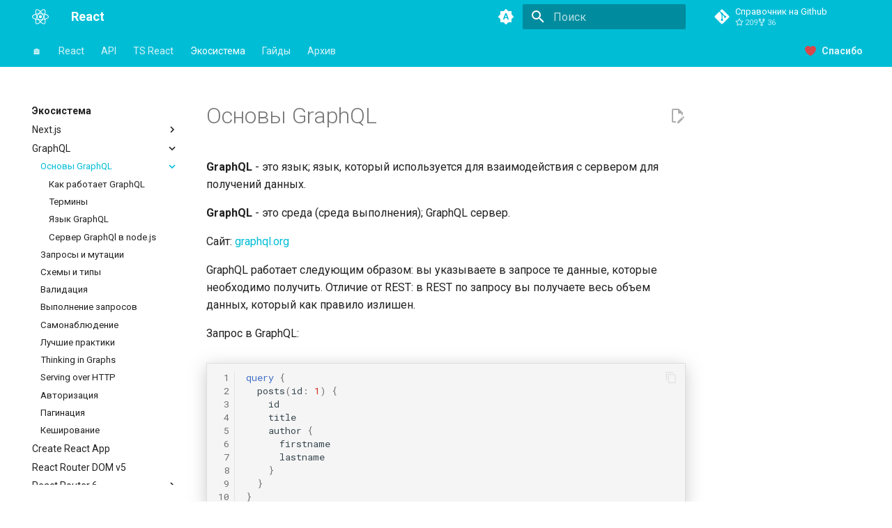

--- FILE ---
content_type: text/html; charset=utf-8
request_url: https://reactdev.ru/libs/graphql/basics/
body_size: 10358
content:
<!DOCTYPE html><html lang="ru" class="no-js"><head><meta charset="utf-8"><meta name="viewport" content="width=device-width,initial-scale=1"><meta name="description" content="Справочник React с примерами кода"><meta name="author" content="reactdev.ru"><link href="https://reactdev.ru/libs/graphql/basics/" rel="canonical"><link href="../" rel="prev"><link href="how-it-works/" rel="next"><link rel="icon" href="../../../react.svg"><meta name="generator" content="mkdocs-1.6.1, mkdocs-material-9.7.0"><title>Основы GraphQL ⚡️ React с примерами кода</title><link rel="stylesheet" href="../../../assets/stylesheets/main.618322db.min.css"><link rel="stylesheet" href="../../../assets/stylesheets/palette.ab4e12ef.min.css"><link rel="preconnect" href="https://fonts.gstatic.com" crossorigin><link rel="stylesheet" href="https://fonts.googleapis.com/css?family=Roboto:300,300i,400,400i,700,700i%7CRoboto+Mono:400,400i,700,700i&amp;display=fallback"><style>:root{--md-text-font:"Roboto";--md-code-font:"Roboto Mono"}</style><link rel="stylesheet" href="/assets/stylesheets/styles.css?5"><script>__md_scope=new URL("../../..",location),__md_hash=e=>[...e].reduce(((e,_)=>(e<<5)-e+_.charCodeAt(0)),0),__md_get=(e,_=localStorage,t=__md_scope)=>JSON.parse(_.getItem(t.pathname+"."+e)),__md_set=(e,_,t=localStorage,a=__md_scope)=>{try{t.setItem(a.pathname+"."+e,JSON.stringify(_))}catch(e){}}</script><meta property="og:type" content="website"><meta property="og:title" content="Основы GraphQL - React"><meta property="og:description" content="Справочник React с примерами кода"><meta property="og:image" content="https://reactdev.ru/assets/images/social/libs/graphql/basics/index.png"><meta property="og:image:type" content="image/png"><meta property="og:image:width" content="1200"><meta property="og:image:height" content="630"><meta content="https://reactdev.ru/libs/graphql/basics/" property="og:url"><meta property="twitter:card" content="summary_large_image"><meta property="twitter:title" content="Основы GraphQL - React"><meta property="twitter:description" content="Справочник React с примерами кода"><meta property="twitter:image" content="https://reactdev.ru/assets/images/social/libs/graphql/basics/index.png"><link href="../../../assets/stylesheets/glightbox.min.css" rel="stylesheet"><script src="../../../assets/javascripts/glightbox.min.js"></script><style id="glightbox-style">
            html.glightbox-open { overflow: initial; height: 100%; }
            .gslide-title { margin-top: 0px; user-select: text; }
            .gslide-desc { color: #666; user-select: text; }
            .gslide-image img { background: white; }
            .gscrollbar-fixer { padding-right: 15px; }
            .gdesc-inner { font-size: 0.75rem; }
            body[data-md-color-scheme="slate"] .gdesc-inner { background: var(--md-default-bg-color); }
            body[data-md-color-scheme="slate"] .gslide-title { color: var(--md-default-fg-color); }
            body[data-md-color-scheme="slate"] .gslide-desc { color: var(--md-default-fg-color); }
        </style></head> <body dir="ltr" data-md-color-scheme="default" data-md-color-primary="cyan" data-md-color-accent="cyan"> <input class="md-toggle" data-md-toggle="drawer" type="checkbox" id="__drawer" autocomplete="off"> <input class="md-toggle" data-md-toggle="search" type="checkbox" id="__search" autocomplete="off"> <label class="md-overlay" for="__drawer"></label> <div data-md-component="skip"> <a href="#graphql" class="md-skip"> Перейти к содержанию </a> </div> <div data-md-component="announce"> </div> <header class="md-header" data-md-component="header"> <nav class="md-header__inner md-grid" aria-label="Верхний колонтитул"> <a href="../../.." title="React" class="md-header__button md-logo" aria-label="React" data-md-component="logo"> <img src="../../../react-white.svg" alt="logo"> </a> <label class="md-header__button md-icon" for="__drawer"> <svg xmlns="http://www.w3.org/2000/svg" viewBox="0 0 24 24"><path d="M3 6h18v2H3zm0 5h18v2H3zm0 5h18v2H3z"></path></svg> </label> <div class="md-header__title" data-md-component="header-title"> <div class="md-header__ellipsis"> <div class="md-header__topic"> <span class="md-ellipsis"> React </span> </div> <div class="md-header__topic" data-md-component="header-topic"> <span class="md-ellipsis"> Основы GraphQL </span> </div> </div> </div> <form class="md-header__option" data-md-component="palette"> <input class="md-option" data-md-color-media="(prefers-color-scheme)" data-md-color-scheme="default" data-md-color-primary="cyan" data-md-color-accent="cyan" aria-label="Переключиться на светлую тему" type="radio" name="__palette" id="__palette_0"> <label class="md-header__button md-icon" title="Переключиться на светлую тему" for="__palette_1" hidden> <svg xmlns="http://www.w3.org/2000/svg" viewBox="0 0 24 24"><path d="m14.3 16-.7-2h-3.2l-.7 2H7.8L11 7h2l3.2 9zM20 8.69V4h-4.69L12 .69 8.69 4H4v4.69L.69 12 4 15.31V20h4.69L12 23.31 15.31 20H20v-4.69L23.31 12zm-9.15 3.96h2.3L12 9z"></path></svg> </label> <input class="md-option" data-md-color-media="(prefers-color-scheme: light)" data-md-color-scheme="default" data-md-color-primary="cyan" data-md-color-accent="cyan" aria-label="Переключиться на тёмную тему" type="radio" name="__palette" id="__palette_1"> <label class="md-header__button md-icon" title="Переключиться на тёмную тему" for="__palette_2" hidden> <svg xmlns="http://www.w3.org/2000/svg" viewBox="0 0 24 24"><path d="M17 6H7c-3.31 0-6 2.69-6 6s2.69 6 6 6h10c3.31 0 6-2.69 6-6s-2.69-6-6-6m0 10H7c-2.21 0-4-1.79-4-4s1.79-4 4-4h10c2.21 0 4 1.79 4 4s-1.79 4-4 4M7 9c-1.66 0-3 1.34-3 3s1.34 3 3 3 3-1.34 3-3-1.34-3-3-3"></path></svg> </label> <input class="md-option" data-md-color-media="(prefers-color-scheme: dark)" data-md-color-scheme="slate" data-md-color-primary="cyan" data-md-color-accent="cyan" aria-label="Переключиться на системную тему" type="radio" name="__palette" id="__palette_2"> <label class="md-header__button md-icon" title="Переключиться на системную тему" for="__palette_0" hidden> <svg xmlns="http://www.w3.org/2000/svg" viewBox="0 0 24 24"><path d="M17 7H7a5 5 0 0 0-5 5 5 5 0 0 0 5 5h10a5 5 0 0 0 5-5 5 5 0 0 0-5-5m0 8a3 3 0 0 1-3-3 3 3 0 0 1 3-3 3 3 0 0 1 3 3 3 3 0 0 1-3 3"></path></svg> </label> </form> <script>var palette=__md_get("__palette");if(palette&&palette.color){if("(prefers-color-scheme)"===palette.color.media){var media=matchMedia("(prefers-color-scheme: light)"),input=document.querySelector(media.matches?"[data-md-color-media='(prefers-color-scheme: light)']":"[data-md-color-media='(prefers-color-scheme: dark)']");palette.color.media=input.getAttribute("data-md-color-media"),palette.color.scheme=input.getAttribute("data-md-color-scheme"),palette.color.primary=input.getAttribute("data-md-color-primary"),palette.color.accent=input.getAttribute("data-md-color-accent")}for(var[key,value]of Object.entries(palette.color))document.body.setAttribute("data-md-color-"+key,value)}</script> <label class="md-header__button md-icon" for="__search"> <svg xmlns="http://www.w3.org/2000/svg" viewBox="0 0 24 24"><path d="M9.5 3A6.5 6.5 0 0 1 16 9.5c0 1.61-.59 3.09-1.56 4.23l.27.27h.79l5 5-1.5 1.5-5-5v-.79l-.27-.27A6.52 6.52 0 0 1 9.5 16 6.5 6.5 0 0 1 3 9.5 6.5 6.5 0 0 1 9.5 3m0 2C7 5 5 7 5 9.5S7 14 9.5 14 14 12 14 9.5 12 5 9.5 5"></path></svg> </label> <div class="md-search" data-md-component="search" role="dialog"> <label class="md-search__overlay" for="__search"></label> <div class="md-search__inner" role="search"> <form class="md-search__form" name="search"> <input type="text" class="md-search__input" name="query" aria-label="Поиск" placeholder="Поиск" autocapitalize="off" autocorrect="off" autocomplete="off" spellcheck="false" data-md-component="search-query" required> <label class="md-search__icon md-icon" for="__search"> <svg xmlns="http://www.w3.org/2000/svg" viewBox="0 0 24 24"><path d="M9.5 3A6.5 6.5 0 0 1 16 9.5c0 1.61-.59 3.09-1.56 4.23l.27.27h.79l5 5-1.5 1.5-5-5v-.79l-.27-.27A6.52 6.52 0 0 1 9.5 16 6.5 6.5 0 0 1 3 9.5 6.5 6.5 0 0 1 9.5 3m0 2C7 5 5 7 5 9.5S7 14 9.5 14 14 12 14 9.5 12 5 9.5 5"></path></svg> <svg xmlns="http://www.w3.org/2000/svg" viewBox="0 0 24 24"><path d="M20 11v2H8l5.5 5.5-1.42 1.42L4.16 12l7.92-7.92L13.5 5.5 8 11z"></path></svg> </label> <nav class="md-search__options" aria-label="Поиск"> <button type="reset" class="md-search__icon md-icon" title="Очистить" aria-label="Очистить" tabindex="-1"> <svg xmlns="http://www.w3.org/2000/svg" viewBox="0 0 24 24"><path d="M19 6.41 17.59 5 12 10.59 6.41 5 5 6.41 10.59 12 5 17.59 6.41 19 12 13.41 17.59 19 19 17.59 13.41 12z"></path></svg> </button> </nav> </form> <div class="md-search__output"> <div class="md-search__scrollwrap" tabindex="0" data-md-scrollfix> <div class="md-search-result" data-md-component="search-result"> <div class="md-search-result__meta"> Инициализация поиска </div> <ol class="md-search-result__list" role="presentation"></ol> </div> </div> </div> </div> </div> <div class="md-header__source"> <a href="https://github.com/xsltdev/reactdev.ru" title="Перейти к репозиторию" class="md-source" data-md-component="source"> <div class="md-source__icon md-icon"> <svg xmlns="http://www.w3.org/2000/svg" viewBox="0 0 448 512"><!-- Font Awesome Free 7.1.0 by @fontawesome - https://fontawesome.com License - https://fontawesome.com/license/free (Icons: CC BY 4.0, Fonts: SIL OFL 1.1, Code: MIT License) Copyright 2025 Fonticons, Inc.--><path d="M439.6 236.1 244 40.5c-5.4-5.5-12.8-8.5-20.4-8.5s-15 3-20.4 8.4L162.5 81l51.5 51.5c27.1-9.1 52.7 16.8 43.4 43.7l49.7 49.7c34.2-11.8 61.2 31 35.5 56.7-26.5 26.5-70.2-2.9-56-37.3L240.3 199v121.9c25.3 12.5 22.3 41.8 9.1 55-6.4 6.4-15.2 10.1-24.3 10.1s-17.8-3.6-24.3-10.1c-17.6-17.6-11.1-46.9 11.2-56v-123c-20.8-8.5-24.6-30.7-18.6-45L142.6 101 8.5 235.1C3 240.6 0 247.9 0 255.5s3 15 8.5 20.4l195.6 195.7c5.4 5.4 12.7 8.4 20.4 8.4s15-3 20.4-8.4l194.7-194.7c5.4-5.4 8.4-12.8 8.4-20.4s-3-15-8.4-20.4"></path></svg> </div> <div class="md-source__repository"> Справочник на Github </div> </a> </div> </nav> </header> <div class="md-container" data-md-component="container"> <nav class="md-tabs" aria-label="Вкладки" data-md-component="tabs"> <div class="md-grid"> <ul class="md-tabs__list"> <li class="md-tabs__item"> <a href="../../.." class="md-tabs__link"> 🏠 </a> </li> <li class="md-tabs__item"> <a href="../../../learn/" class="md-tabs__link"> React </a> </li> <li class="md-tabs__item"> <a href="../../../reference/" class="md-tabs__link"> API </a> </li> <li class="md-tabs__item"> <a href="../../../types/" class="md-tabs__link"> TS React </a> </li> <li class="md-tabs__item md-tabs__item--active"> <a href="../../" class="md-tabs__link"> Экосистема </a> </li> <li class="md-tabs__item"> <a href="../../../guides/" class="md-tabs__link"> Гайды </a> </li> <li class="md-tabs__item"> <a href="../../../archive/" class="md-tabs__link"> Архив </a> </li> <li class="md-tabs__item"> <a href="https://boosty.to/bndby" class="md-tabs__link"> Спасибо </a> </li> </ul> </div> </nav> <main class="md-main" data-md-component="main"> <div class="md-main__inner md-grid"> <div class="md-sidebar md-sidebar--primary" data-md-component="sidebar" data-md-type="navigation"> <div class="md-sidebar__scrollwrap"> <div class="md-sidebar__inner"> <nav class="md-nav md-nav--primary md-nav--lifted" aria-label="Навигация" data-md-level="0"> <label class="md-nav__title" for="__drawer"> <a href="../../.." title="React" class="md-nav__button md-logo" aria-label="React" data-md-component="logo"> <img src="../../../react-white.svg" alt="logo"> </a> React </label> <div class="md-nav__source"> <a href="https://github.com/xsltdev/reactdev.ru" title="Перейти к репозиторию" class="md-source" data-md-component="source"> <div class="md-source__icon md-icon"> <svg xmlns="http://www.w3.org/2000/svg" viewBox="0 0 448 512"><!-- Font Awesome Free 7.1.0 by @fontawesome - https://fontawesome.com License - https://fontawesome.com/license/free (Icons: CC BY 4.0, Fonts: SIL OFL 1.1, Code: MIT License) Copyright 2025 Fonticons, Inc.--><path d="M439.6 236.1 244 40.5c-5.4-5.5-12.8-8.5-20.4-8.5s-15 3-20.4 8.4L162.5 81l51.5 51.5c27.1-9.1 52.7 16.8 43.4 43.7l49.7 49.7c34.2-11.8 61.2 31 35.5 56.7-26.5 26.5-70.2-2.9-56-37.3L240.3 199v121.9c25.3 12.5 22.3 41.8 9.1 55-6.4 6.4-15.2 10.1-24.3 10.1s-17.8-3.6-24.3-10.1c-17.6-17.6-11.1-46.9 11.2-56v-123c-20.8-8.5-24.6-30.7-18.6-45L142.6 101 8.5 235.1C3 240.6 0 247.9 0 255.5s3 15 8.5 20.4l195.6 195.7c5.4 5.4 12.7 8.4 20.4 8.4s15-3 20.4-8.4l194.7-194.7c5.4-5.4 8.4-12.8 8.4-20.4s-3-15-8.4-20.4"></path></svg> </div> <div class="md-source__repository"> Справочник на Github </div> </a> </div> <ul class="md-nav__list" data-md-scrollfix> <li class="md-nav__item"> <a href="../../.." class="md-nav__link"> <span class="md-ellipsis"> 🏠 </span> </a> </li> <li class="md-nav__item md-nav__item--pruned md-nav__item--nested"> <a href="../../../learn/" class="md-nav__link"> <span class="md-ellipsis"> React </span> <span class="md-nav__icon md-icon"></span> </a> </li> <li class="md-nav__item md-nav__item--pruned md-nav__item--nested"> <a href="../../../reference/" class="md-nav__link"> <span class="md-ellipsis"> API </span> <span class="md-nav__icon md-icon"></span> </a> </li> <li class="md-nav__item md-nav__item--pruned md-nav__item--nested"> <a href="../../../types/" class="md-nav__link"> <span class="md-ellipsis"> TS React </span> <span class="md-nav__icon md-icon"></span> </a> </li> <li class="md-nav__item md-nav__item--active md-nav__item--section md-nav__item--nested"> <input class="md-nav__toggle md-toggle " type="checkbox" id="__nav_5" checked> <div class="md-nav__link md-nav__container"> <a href="../../" class="md-nav__link "> <span class="md-ellipsis"> Экосистема </span> </a> <label class="md-nav__link " for="__nav_5" id="__nav_5_label" tabindex> <span class="md-nav__icon md-icon"></span> </label> </div> <nav class="md-nav" data-md-level="1" aria-labelledby="__nav_5_label" aria-expanded="true"> <label class="md-nav__title" for="__nav_5"> <span class="md-nav__icon md-icon"></span> Экосистема </label> <ul class="md-nav__list" data-md-scrollfix> <li class="md-nav__item md-nav__item--pruned md-nav__item--nested"> <a href="../../nextjs/" class="md-nav__link"> <span class="md-ellipsis"> Next.js </span> <span class="md-nav__icon md-icon"></span> </a> </li> <li class="md-nav__item md-nav__item--active md-nav__item--nested"> <input class="md-nav__toggle md-toggle " type="checkbox" id="__nav_5_3" checked> <div class="md-nav__link md-nav__container"> <a href="../" class="md-nav__link "> <span class="md-ellipsis"> GraphQL </span> </a> <label class="md-nav__link " for="__nav_5_3" id="__nav_5_3_label" tabindex="0"> <span class="md-nav__icon md-icon"></span> </label> </div> <nav class="md-nav" data-md-level="2" aria-labelledby="__nav_5_3_label" aria-expanded="true"> <label class="md-nav__title" for="__nav_5_3"> <span class="md-nav__icon md-icon"></span> GraphQL </label> <ul class="md-nav__list" data-md-scrollfix> <li class="md-nav__item md-nav__item--active md-nav__item--nested"> <input class="md-nav__toggle md-toggle " type="checkbox" id="__nav_5_3_2" checked> <div class="md-nav__link md-nav__container"> <a href="./" class="md-nav__link md-nav__link--active"> <span class="md-ellipsis"> Основы GraphQL </span> </a> <label class="md-nav__link md-nav__link--active" for="__nav_5_3_2" id="__nav_5_3_2_label" tabindex="0"> <span class="md-nav__icon md-icon"></span> </label> </div> <nav class="md-nav" data-md-level="3" aria-labelledby="__nav_5_3_2_label" aria-expanded="true"> <label class="md-nav__title" for="__nav_5_3_2"> <span class="md-nav__icon md-icon"></span> Основы GraphQL </label> <ul class="md-nav__list" data-md-scrollfix> <li class="md-nav__item"> <a href="how-it-works/" class="md-nav__link"> <span class="md-ellipsis"> Как работает GraphQL </span> </a> </li> <li class="md-nav__item"> <a href="terms/" class="md-nav__link"> <span class="md-ellipsis"> Термины </span> </a> </li> <li class="md-nav__item"> <a href="lang/" class="md-nav__link"> <span class="md-ellipsis"> Язык GraphQL </span> </a> </li> <li class="md-nav__item"> <a href="server/" class="md-nav__link"> <span class="md-ellipsis"> Сервер GraphQl в node.js </span> </a> </li> </ul> </nav> </li> <li class="md-nav__item"> <a href="../queries-and-mutations/" class="md-nav__link"> <span class="md-ellipsis"> Запросы и мутации </span> </a> </li> <li class="md-nav__item"> <a href="../schemas-and-types/" class="md-nav__link"> <span class="md-ellipsis"> Схемы и типы </span> </a> </li> <li class="md-nav__item"> <a href="../validation/" class="md-nav__link"> <span class="md-ellipsis"> Валидация </span> </a> </li> <li class="md-nav__item"> <a href="../execution/" class="md-nav__link"> <span class="md-ellipsis"> Выполнение запросов </span> </a> </li> <li class="md-nav__item"> <a href="../introspection/" class="md-nav__link"> <span class="md-ellipsis"> Самонаблюдение </span> </a> </li> <li class="md-nav__item"> <a href="../best_practices/" class="md-nav__link"> <span class="md-ellipsis"> Лучшие практики </span> </a> </li> <li class="md-nav__item"> <a href="../thinking-in-graphs/" class="md-nav__link"> <span class="md-ellipsis"> Thinking in Graphs </span> </a> </li> <li class="md-nav__item"> <a href="../serving-over-http/" class="md-nav__link"> <span class="md-ellipsis"> Serving over HTTP </span> </a> </li> <li class="md-nav__item"> <a href="../authorization/" class="md-nav__link"> <span class="md-ellipsis"> Авторизация </span> </a> </li> <li class="md-nav__item"> <a href="../pagination/" class="md-nav__link"> <span class="md-ellipsis"> Пагинация </span> </a> </li> <li class="md-nav__item"> <a href="../caching/" class="md-nav__link"> <span class="md-ellipsis"> Кеширование </span> </a> </li> </ul> </nav> </li> <li class="md-nav__item"> <a href="../../cra/" class="md-nav__link"> <span class="md-ellipsis"> Create React App </span> </a> </li> <li class="md-nav__item"> <a href="../../react-router/" class="md-nav__link"> <span class="md-ellipsis"> React Router DOM v5 </span> </a> </li> <li class="md-nav__item md-nav__item--pruned md-nav__item--nested"> <a href="../../react-router.6/" class="md-nav__link"> <span class="md-ellipsis"> React Router 6 </span> <span class="md-nav__icon md-icon"></span> </a> </li> <li class="md-nav__item md-nav__item--pruned md-nav__item--nested"> <a href="../../redux/" class="md-nav__link"> <span class="md-ellipsis"> Redux </span> <span class="md-nav__icon md-icon"></span> </a> </li> <li class="md-nav__item"> <a href="../../redux-toolkit/" class="md-nav__link"> <span class="md-ellipsis"> Redux Toolkit </span> </a> </li> <li class="md-nav__item md-nav__item--pruned md-nav__item--nested"> <a href="../../zustand/getting-started/introduction/" class="md-nav__link"> <span class="md-ellipsis"> Zustand </span> <span class="md-nav__icon md-icon"></span> </a> </li> <li class="md-nav__item"> <a href="../../react-query/" class="md-nav__link"> <span class="md-ellipsis"> React Query </span> </a> </li> <li class="md-nav__item"> <a href="../../react-spring/" class="md-nav__link"> <span class="md-ellipsis"> React Spring </span> </a> </li> <li class="md-nav__item"> <a href="../../styled-components/" class="md-nav__link"> <span class="md-ellipsis"> Styled Components </span> </a> </li> <li class="md-nav__item md-nav__item--pruned md-nav__item--nested"> <a href="../../xstate.5/" class="md-nav__link"> <span class="md-ellipsis"> XState 5 </span> <span class="md-nav__icon md-icon"></span> </a> </li> <li class="md-nav__item md-nav__item--pruned md-nav__item--nested"> <a href="../../xstate/" class="md-nav__link"> <span class="md-ellipsis"> XState </span> <span class="md-nav__icon md-icon"></span> </a> </li> <li class="md-nav__item md-nav__item--pruned md-nav__item--nested"> <a href="../../react-transition-group/" class="md-nav__link"> <span class="md-ellipsis"> React Transition Group </span> <span class="md-nav__icon md-icon"></span> </a> </li> </ul> </nav> </li> <li class="md-nav__item md-nav__item--pruned md-nav__item--nested"> <a href="../../../guides/" class="md-nav__link"> <span class="md-ellipsis"> Гайды </span> <span class="md-nav__icon md-icon"></span> </a> </li> <li class="md-nav__item md-nav__item--pruned md-nav__item--nested"> <a href="../../../archive/" class="md-nav__link"> <span class="md-ellipsis"> Архив </span> <span class="md-nav__icon md-icon"></span> </a> </li> <li class="md-nav__item"> <a href="https://boosty.to/bndby" class="md-nav__link"> <span class="md-ellipsis"> Спасибо </span> </a> </li> </ul> </nav> </div> </div> </div> <div class="md-sidebar md-sidebar--secondary" data-md-component="sidebar" data-md-type="toc"> <div class="md-sidebar__scrollwrap"> <div class="md-sidebar__inner"> <nav class="md-nav md-nav--secondary" aria-label="Содержание"> </nav> </div> </div> </div> <div class="md-content" data-md-component="content"> <article class="md-content__inner md-typeset"> <a href="https://github.com/xsltdev/reactdev.ru/edit/master/docs/libs/graphql/basics/index.md" title="Редактировать страницу" class="md-content__button md-icon" rel="edit"> <svg xmlns="http://www.w3.org/2000/svg" viewBox="0 0 24 24"><path d="M10 20H6V4h7v5h5v3.1l2-2V8l-6-6H6c-1.1 0-2 .9-2 2v16c0 1.1.9 2 2 2h4zm10.2-7c.1 0 .3.1.4.2l1.3 1.3c.2.2.2.6 0 .8l-1 1-2.1-2.1 1-1c.1-.1.2-.2.4-.2m0 3.9L14.1 23H12v-2.1l6.1-6.1z"></path></svg> </a> <h1 id="graphql">Основы GraphQL<a class="headerlink" href="#graphql" title="Permanent link">¶</a></h1> <p><strong>GraphQL</strong> - это язык; язык, который используется для взаимодействия с сервером для получений данных.</p> <p><strong>GraphQL</strong> - это среда (среда выполнения); GraphQL сервер.</p> <p>Сайт: <a href="https://graphql.org/">graphql.org</a></p> <p>GraphQL работает следующим образом: вы указываете в запросе те данные, которые необходимо получить. Отличие от REST: в REST по запросу вы получаете весь объем данных, который как правило излишен.</p> <p>Запрос в GraphQL:</p> <div class="language-graphql highlight"><table class="highlighttable"><tbody><tr><td class="linenos"><div class="linenodiv"><pre><span></span><span class="normal"> 1</span>
<span class="normal"> 2</span>
<span class="normal"> 3</span>
<span class="normal"> 4</span>
<span class="normal"> 5</span>
<span class="normal"> 6</span>
<span class="normal"> 7</span>
<span class="normal"> 8</span>
<span class="normal"> 9</span>
<span class="normal">10</span></pre></div></td><td class="code"><div><pre><span></span><code><span class="k">query</span><span class="w"> </span><span class="p">{</span>
<span class="w">  </span><span class="n">posts</span><span class="p">(</span><span class="n">id</span><span class="p">:</span><span class="w"> </span><span class="mi">1</span><span class="p">)</span><span class="w"> </span><span class="p">{</span>
<span class="w">    </span><span class="n">id</span>
<span class="w">    </span><span class="n">title</span>
<span class="w">    </span><span class="n">author</span><span class="w"> </span><span class="p">{</span>
<span class="w">      </span><span class="n">firstname</span>
<span class="w">      </span><span class="n">lastname</span>
<span class="w">    </span><span class="p">}</span>
<span class="w">  </span><span class="p">}</span>
<span class="p">}</span>
</code></pre></div></td></tr></tbody></table></div> <h2 id="__comments">Комментарии</h2> <script src="https://giscus.app/client.js" data-repo="xsltdev/reactdev.ru" data-repo-id="MDEwOlJlcG9zaXRvcnkzNTM0OTczOTk=" data-category="Announcements" data-category-id="DIC_kwDOFRHxN84CWtbi" data-mapping="pathname" data-strict="0" data-reactions-enabled="1" data-emit-metadata="0" data-input-position="top" data-theme="preferred_color_scheme" data-lang="ru" data-loading="lazy" crossorigin="anonymous" async></script> <script>
	var giscus = document.querySelector(
		'script[src*=giscus]'
	);

	/* Set palette on initial load */
	var palette = __md_get('__palette');
	if (palette && typeof palette.color === 'object') {
		var theme =
			palette.color.scheme === 'slate'
				? 'dark'
				: 'light';
		giscus.setAttribute('data-theme', theme);
	}

	/* Register event handlers after documented loaded */
	document.addEventListener(
		'DOMContentLoaded',
		function () {
			var ref = document.querySelector(
				'[data-md-component=palette]'
			);
			ref.addEventListener('change', function () {
				var palette = __md_get('__palette');
				if (
					palette &&
					typeof palette.color === 'object'
				) {
					var theme =
						palette.color.scheme === 'slate'
							? 'dark'
							: 'light';

					/* Instruct Giscus to change theme */
					var frame = document.querySelector(
						'.giscus-frame'
					);
					frame.contentWindow.postMessage(
						{
							giscus: {
								setConfig: { theme },
							},
						},
						'https://giscus.app'
					);
				}
			});
		}
	);
</script> </article> </div> <script>var target=document.getElementById(location.hash.slice(1));target&&target.name&&(target.checked=target.name.startsWith("__tabbed_"))</script> </div> <button type="button" class="md-top md-icon" data-md-component="top" hidden> <svg xmlns="http://www.w3.org/2000/svg" viewBox="0 0 24 24"><path d="M13 20h-2V8l-5.5 5.5-1.42-1.42L12 4.16l7.92 7.92-1.42 1.42L13 8z"></path></svg> К началу </button> </main> <footer class="md-footer"> <nav class="md-footer__inner md-grid" aria-label="Нижний колонтитул"> <a href="../" class="md-footer__link md-footer__link--prev" aria-label="Назад: GraphQL"> <div class="md-footer__button md-icon"> <svg xmlns="http://www.w3.org/2000/svg" viewBox="0 0 24 24"><path d="M20 11v2H8l5.5 5.5-1.42 1.42L4.16 12l7.92-7.92L13.5 5.5 8 11z"></path></svg> </div> <div class="md-footer__title"> <span class="md-footer__direction"> Назад </span> <div class="md-ellipsis"> GraphQL </div> </div> </a> <a href="how-it-works/" class="md-footer__link md-footer__link--next" aria-label="Вперед: Как работает GraphQL"> <div class="md-footer__title"> <span class="md-footer__direction"> Вперед </span> <div class="md-ellipsis"> Как работает GraphQL </div> </div> <div class="md-footer__button md-icon"> <svg xmlns="http://www.w3.org/2000/svg" viewBox="0 0 24 24"><path d="M4 11v2h12l-5.5 5.5 1.42 1.42L19.84 12l-7.92-7.92L10.5 5.5 16 11z"></path></svg> </div> </a> </nav> <div class="md-footer-meta md-typeset"> <div class="md-footer-meta__inner md-grid"> <div class="md-copyright"> <div class="md-copyright__highlight"> (☭) Народное достояние с 2021 года </div> </div> <div class="md-social"> <a href="https://ruitunion.org/" target="_blank" title="Профсоюз работников ИТ" class="md-social__link"> <!--?xml version="1.0" encoding="UTF-8" standalone="no"?--> <svg width="256" height="256" viewBox="0 0 256 256" fill="none" version="1.1" id="svg4" sodipodi:docname="logo.svg" inkscape:export-filename="logo.jpg" inkscape:export-xdpi="192" inkscape:export-ydpi="192" inkscape:version="1.2 (dc2aedaf03, 2022-05-15)" xmlns:inkscape="http://www.inkscape.org/namespaces/inkscape" xmlns:sodipodi="http://sodipodi.sourceforge.net/DTD/sodipodi-0.dtd" xmlns="http://www.w3.org/2000/svg" xmlns:svg="http://www.w3.org/2000/svg"> <defs id="defs8"></defs> <sodipodi:namedview id="namedview6" pagecolor="#ffffff" bordercolor="#666666" borderopacity="1.0" inkscape:showpageshadow="2" inkscape:pageopacity="0.0" inkscape:pagecheckerboard="0" inkscape:deskcolor="#d1d1d1" showgrid="false" inkscape:zoom="3.0546875" inkscape:cx="111.95908" inkscape:cy="128" inkscape:window-width="1920" inkscape:window-height="1011" inkscape:window-x="0" inkscape:window-y="0" inkscape:window-maximized="1" inkscape:current-layer="svg4"></sodipodi:namedview> <path fill-rule="evenodd" clip-rule="evenodd" fill="#c830a1" id="path2" style="stroke-width:1.07697" d="M 224.16296,36.985938 C 214.56607,27.214897 142.06864,1.8749399 128.25218,1.8749399 c -13.82832,0 -86.325416,25.3399571 -95.898186,35.1109981 -6.008855,6.108367 -7.44252,11.336849 -7.547094,26.888966 l 0.0034,4.734044 c 0.02833,4.180803 0.113944,9.002836 0.213672,14.615797 l 0.001,0.05847 0.0089,0.51727 c 0.218733,12.59044 0.515438,29.665405 0.515438,53.142305 0,24.96313 8.191663,45.24142 19.890482,61.47461 L 59.730409,186.30578 C 50.314435,172.94704 43.841297,156.61046 43.841297,136.9428 c 0,-23.59106 -0.295413,-40.731613 -0.514038,-53.412411 l -0.01036,-0.594811 c -0.47559,-26.432546 -0.390186,-30.380723 1.829237,-32.652702 7.524047,-6.393981 72.764944,-29.784727 83.106024,-29.784727 10.34108,0 75.59478,23.390746 82.97204,29.660551 0.72696,0.736434 1.23744,1.622028 1.58316,3.272918 h 18.46467 c -0.76357,-7.954944 -2.70643,-11.963432 -7.10909,-16.44568 z m 7.42249,40.171256 h -18.28806 c -0.0291,1.785512 -0.0613,3.695951 -0.098,5.741121 -0.23155,12.738315 -0.53633,30.058175 -0.53633,54.044485 0,64.38675 -69.8136,93.21512 -84.42272,98.51705 -7.97391,-2.87767 -32.354172,-12.71257 -52.873177,-31.53588 L 60.98592,216.11206 c 27.802023,26.40735 62.20986,37.35476 64.62013,38.09464 0.86588,0.27355 1.75654,0.3974 2.64612,0.3974 0.89065,0 1.78024,-0.12385 2.64612,-0.3974 4.08495,-1.2536 100.05712,-31.82021 100.05712,-117.2639 0,-23.5146 0.29617,-40.589665 0.51479,-53.180215 v -6.47e-4 -5.39e-4 l 0.009,-0.515438 0.001,-0.05675 c 0.0377,-2.120988 0.0733,-4.128894 0.10447,-6.032011 z m -65.21063,8.19834 c -2.03548,0 -3.68432,1.679645 -3.68432,3.751522 v 13.635434 c 0,2.07101 1.64884,3.75108 3.68432,3.75108 h 13.39321 c 2.0344,0 3.68433,-1.68007 3.68433,-3.75108 V 89.107056 c 0,-2.071877 -1.64993,-3.751522 -3.68433,-3.751522 z m -20.76186,21.140196 c -2.0344,0 -3.68432,1.68007 -3.68432,3.7511 v 13.63553 c 0,2.07209 1.64992,3.7511 3.68432,3.7511 h 13.39322 c 2.0344,0 3.68432,-1.67901 3.68432,-3.7511 v -13.63553 c 0,-2.07103 -1.64992,-3.7511 -3.68432,-3.7511 z m -24.44618,24.59803 c 0,-2.07101 1.64993,-3.75109 3.68432,-3.75109 h 13.39214 c 2.03548,0 3.6854,1.68008 3.6854,3.75109 v 13.63554 c 0,2.07101 -1.64992,3.75109 -3.6854,3.75109 H 124.8511 c -2.03439,0 -3.68432,-1.68008 -3.68432,-3.75109 z m -17.07754,17.38878 c -2.03439,0 -3.68432,1.68009 -3.68432,3.75218 v 13.63445 c 0,2.0721 1.64993,3.7511 3.68432,3.7511 h 13.39322 c 2.0344,0 3.68432,-1.679 3.68432,-3.7511 v -13.63445 c 0,-2.07209 -1.64992,-3.75218 -3.68432,-3.75218 z M 79.643387,131.09376 c 0,-2.07101 1.649706,-3.75109 3.684751,-3.75109 h 13.392468 c 2.035477,0 3.684314,1.68008 3.684314,3.75109 v 13.63554 c 0,2.07101 -1.648837,3.75109 -3.684314,3.75109 H 83.328138 c -2.035045,0 -3.684751,-1.68008 -3.684751,-3.75109 z"></path> </svg> </a> <a href="https://github.com/xsltdev" target="_blank" rel="noopener" title="GitHub" class="md-social__link"> <svg xmlns="http://www.w3.org/2000/svg" viewBox="0 0 512 512"><!-- Font Awesome Free 7.1.0 by @fontawesome - https://fontawesome.com License - https://fontawesome.com/license/free (Icons: CC BY 4.0, Fonts: SIL OFL 1.1, Code: MIT License) Copyright 2025 Fonticons, Inc.--><path d="M173.9 397.4c0 2-2.3 3.6-5.2 3.6-3.3.3-5.6-1.3-5.6-3.6 0-2 2.3-3.6 5.2-3.6 3-.3 5.6 1.3 5.6 3.6m-31.1-4.5c-.7 2 1.3 4.3 4.3 4.9 2.6 1 5.6 0 6.2-2s-1.3-4.3-4.3-5.2c-2.6-.7-5.5.3-6.2 2.3m44.2-1.7c-2.9.7-4.9 2.6-4.6 4.9.3 2 2.9 3.3 5.9 2.6 2.9-.7 4.9-2.6 4.6-4.6-.3-1.9-3-3.2-5.9-2.9M252.8 8C114.1 8 8 113.3 8 252c0 110.9 69.8 205.8 169.5 239.2 12.8 2.3 17.3-5.6 17.3-12.1 0-6.2-.3-40.4-.3-61.4 0 0-70 15-84.7-29.8 0 0-11.4-29.1-27.8-36.6 0 0-22.9-15.7 1.6-15.4 0 0 24.9 2 38.6 25.8 21.9 38.6 58.6 27.5 72.9 20.9 2.3-16 8.8-27.1 16-33.7-55.9-6.2-112.3-14.3-112.3-110.5 0-27.5 7.6-41.3 23.6-58.9-2.6-6.5-11.1-33.3 2.6-67.9 20.9-6.5 69 27 69 27 20-5.6 41.5-8.5 62.8-8.5s42.8 2.9 62.8 8.5c0 0 48.1-33.6 69-27 13.7 34.7 5.2 61.4 2.6 67.9 16 17.7 25.8 31.5 25.8 58.9 0 96.5-58.9 104.2-114.8 110.5 9.2 7.9 17 22.9 17 46.4 0 33.7-.3 75.4-.3 83.6 0 6.5 4.6 14.4 17.3 12.1C436.2 457.8 504 362.9 504 252 504 113.3 391.5 8 252.8 8M105.2 352.9c-1.3 1-1 3.3.7 5.2 1.6 1.6 3.9 2.3 5.2 1 1.3-1 1-3.3-.7-5.2-1.6-1.6-3.9-2.3-5.2-1m-10.8-8.1c-.7 1.3.3 2.9 2.3 3.9 1.6 1 3.6.7 4.3-.7.7-1.3-.3-2.9-2.3-3.9-2-.6-3.6-.3-4.3.7m32.4 35.6c-1.6 1.3-1 4.3 1.3 6.2 2.3 2.3 5.2 2.6 6.5 1 1.3-1.3.7-4.3-1.3-6.2-2.2-2.3-5.2-2.6-6.5-1m-11.4-14.7c-1.6 1-1.6 3.6 0 5.9s4.3 3.3 5.6 2.3c1.6-1.3 1.6-3.9 0-6.2-1.4-2.3-4-3.3-5.6-2"></path></svg> </a> <a href="https://boosty.to/bndby" target="_blank" rel="noopener" title="Boosty" class="md-social__link"> <svg xmlns="http://www.w3.org/2000/svg" viewBox="0 0 512 512"><!-- Font Awesome Free 7.1.0 by @fontawesome - https://fontawesome.com License - https://fontawesome.com/license/free (Icons: CC BY 4.0, Fonts: SIL OFL 1.1, Code: MIT License) Copyright 2025 Fonticons, Inc.--><path d="M378.9 80c-27.3 0-53 13.1-69 35.2l-34.4 47.6c-4.5 6.2-11.7 9.9-19.4 9.9s-14.9-3.7-19.4-9.9l-34.4-47.6c-16-22.1-41.7-35.2-69-35.2-47 0-85.1 38.1-85.1 85.1 0 49.9 32 98.4 68.1 142.3 41.1 50 91.4 94 125.9 120.3 3.2 2.4 7.9 4.2 14 4.2s10.8-1.8 14-4.2c34.5-26.3 84.8-70.4 125.9-120.3 36.2-43.9 68.1-92.4 68.1-142.3 0-47-38.1-85.1-85.1-85.1zM271 87.1C296 52.5 336.2 32 378.9 32 452.4 32 512 91.6 512 165.1c0 68.6-42.9 128.9-79.1 172.8-44.1 53.6-97.3 100.1-133.8 127.9-12.3 9.4-27.5 14.1-43.1 14.1s-30.8-4.7-43.1-14.1C176.4 438 123.2 391.5 79.1 338 42.9 294.1 0 233.7 0 165.1 0 91.6 59.6 32 133.1 32 175.8 32 216 52.5 241 87.1l15 20.7z"></path></svg> </a> <a href="https://www.linkedin.com/in/bndby/" target="_blank" rel="noopener" title="LinkedIn" class="md-social__link"> <svg xmlns="http://www.w3.org/2000/svg" viewBox="0 0 448 512"><!-- Font Awesome Free 7.1.0 by @fontawesome - https://fontawesome.com License - https://fontawesome.com/license/free (Icons: CC BY 4.0, Fonts: SIL OFL 1.1, Code: MIT License) Copyright 2025 Fonticons, Inc.--><path d="M416 32H31.9C14.3 32 0 46.5 0 64.3v383.4C0 465.5 14.3 480 31.9 480H416c17.6 0 32-14.5 32-32.3V64.3c0-17.8-14.4-32.3-32-32.3M135.4 416H69V202.2h66.5V416zM102.2 96a38.5 38.5 0 1 1 0 77 38.5 38.5 0 1 1 0-77m282.1 320h-66.4V312c0-24.8-.5-56.7-34.5-56.7-34.6 0-39.9 27-39.9 54.9V416h-66.4V202.2h63.7v29.2h.9c8.9-16.8 30.6-34.5 62.9-34.5 67.2 0 79.7 44.3 79.7 101.9z"></path></svg> </a> </div> </div> </div> </footer> </div> <div class="md-dialog" data-md-component="dialog"> <div class="md-dialog__inner md-typeset"></div> </div> <script id="__config" type="application/json">{"annotate": null, "base": "../../..", "features": ["navigation.prune", "navigation.tabs", "navigation.tracking", "navigation.top", "navigation.footer", "navigation.indexes", "content.action.edit", "content.code.copy"], "search": "../../../assets/javascripts/workers/search.7a47a382.min.js", "tags": null, "translations": {"clipboard.copied": "\u0421\u043a\u043e\u043f\u0438\u0440\u043e\u0432\u0430\u043d\u043e \u0432 \u0431\u0443\u0444\u0435\u0440", "clipboard.copy": "\u041a\u043e\u043f\u0438\u0440\u043e\u0432\u0430\u0442\u044c \u0432 \u0431\u0443\u0444\u0435\u0440", "search.result.more.one": "\u0415\u0449\u0451 1 \u043d\u0430 \u044d\u0442\u043e\u0439 \u0441\u0442\u0440\u0430\u043d\u0438\u0446\u0435", "search.result.more.other": "\u0415\u0449\u0451 # \u043d\u0430 \u044d\u0442\u043e\u0439 \u0441\u0442\u0440\u0430\u043d\u0438\u0446\u0435", "search.result.none": "\u0421\u043e\u0432\u043f\u0430\u0434\u0435\u043d\u0438\u0439 \u043d\u0435 \u043d\u0430\u0439\u0434\u0435\u043d\u043e", "search.result.one": "\u041d\u0430\u0439\u0434\u0435\u043d\u043e 1 \u0441\u043e\u0432\u043f\u0430\u0434\u0435\u043d\u0438\u0435", "search.result.other": "\u041d\u0430\u0439\u0434\u0435\u043d\u043e \u0441\u043e\u0432\u043f\u0430\u0434\u0435\u043d\u0438\u0439: #", "search.result.placeholder": "\u041d\u0430\u0447\u043d\u0438\u0442\u0435 \u043f\u0435\u0447\u0430\u0442\u0430\u0442\u044c \u0434\u043b\u044f \u043f\u043e\u0438\u0441\u043a\u0430", "search.result.term.missing": "\u041e\u0442\u0441\u0443\u0442\u0441\u0442\u0432\u0443\u0435\u0442", "select.version": "\u0412\u044b\u0431\u0435\u0440\u0438\u0442\u0435 \u0432\u0435\u0440\u0441\u0438\u044e"}, "version": null}</script> <script src="../../../assets/javascripts/bundle.e71a0d61.min.js"></script> <script src="/assets/javascripts/mathjax.js"></script> <script src="https://cdnjs.cloudflare.com/polyfill/v3/polyfill.min.js?features=es6"></script> <script src="https://cdn.jsdelivr.net/npm/mathjax@3/es5/tex-mml-chtml.js"></script>  <script id="init-glightbox">const lightbox = GLightbox({"touchNavigation": true, "loop": false, "zoomable": true, "draggable": true, "openEffect": "zoom", "closeEffect": "zoom", "slideEffect": "slide"});
document$.subscribe(()=>{ lightbox.reload(); });
</script><script defer src="https://static.cloudflareinsights.com/beacon.min.js/vcd15cbe7772f49c399c6a5babf22c1241717689176015" integrity="sha512-ZpsOmlRQV6y907TI0dKBHq9Md29nnaEIPlkf84rnaERnq6zvWvPUqr2ft8M1aS28oN72PdrCzSjY4U6VaAw1EQ==" data-cf-beacon='{"version":"2024.11.0","token":"bc37448590b14957830c9e67f8acbfe2","r":1,"server_timing":{"name":{"cfCacheStatus":true,"cfEdge":true,"cfExtPri":true,"cfL4":true,"cfOrigin":true,"cfSpeedBrain":true},"location_startswith":null}}' crossorigin="anonymous"></script>
</body></html>

--- FILE ---
content_type: text/html; charset=utf-8
request_url: https://giscus.app/ru/widget?origin=https%3A%2F%2Freactdev.ru%2Flibs%2Fgraphql%2Fbasics%2F&session=&theme=preferred_color_scheme&reactionsEnabled=1&emitMetadata=0&inputPosition=top&repo=xsltdev%2Freactdev.ru&repoId=MDEwOlJlcG9zaXRvcnkzNTM0OTczOTk%3D&category=Announcements&categoryId=DIC_kwDOFRHxN84CWtbi&strict=0&description=%D0%A1%D0%BF%D1%80%D0%B0%D0%B2%D0%BE%D1%87%D0%BD%D0%B8%D0%BA+React+%D1%81+%D0%BF%D1%80%D0%B8%D0%BC%D0%B5%D1%80%D0%B0%D0%BC%D0%B8+%D0%BA%D0%BE%D0%B4%D0%B0&backLink=https%3A%2F%2Freactdev.ru%2Flibs%2Fgraphql%2Fbasics%2F&term=libs%2Fgraphql%2Fbasics%2F
body_size: 2706
content:
<!DOCTYPE html><html dir="ltr" lang="ru"><head><meta charset="utf-8"/><meta name="viewport" content="width=device-width"/><base target="_top"/><title>giscus</title><meta name="next-head-count" content="4"/><link rel="icon" href="/favicon.ico"/><link rel="preconnect" href="https://api.github.com"/><link rel="preconnect" href="https://avatars3.githubusercontent.com"/><link rel="apple-touch-icon" sizes="180x180" href="/apple-touch-icon.png"/><link rel="icon" type="image/png" sizes="32x32" href="/favicon-32x32.png"/><link rel="icon" type="image/png" sizes="16x16" href="/favicon-16x16.png"/><meta name="color-scheme" content="light dark"/><link rel="manifest" href="/site.webmanifest"/><link rel="stylesheet" href="/themes/preferred_color_scheme.css" crossorigin="anonymous" id="giscus-theme"/><link rel="preload" href="/_next/static/css/1ba63f4f1b975b30.css" as="style"/><link rel="stylesheet" href="/_next/static/css/1ba63f4f1b975b30.css" data-n-g/><noscript data-n-css></noscript><script defer noModule src="/_next/static/chunks/polyfills-c67a75d1b6f99dc8.js"></script><script src="/_next/static/chunks/webpack-6b2584c51f2fda40.js" defer></script><script src="/_next/static/chunks/framework-821422f1c2a18a27.js" defer></script><script src="/_next/static/chunks/main-150a3b60f55bb087.js" defer></script><script src="/_next/static/chunks/pages/_app-6f740f846599cb46.js" defer></script><script src="/_next/static/chunks/727f57db-503fa32904b535ea.js" defer></script><script src="/_next/static/chunks/3006-c974b2cdab4c9b95.js" defer></script><script src="/_next/static/chunks/4947-ef88ba5ef051af3d.js" defer></script><script src="/_next/static/chunks/pages/widget-20a96669d847c90c.js" defer></script><script src="/_next/static/B2TzKKc1N7YSxPu-MsW3V/_buildManifest.js" defer></script><script src="/_next/static/B2TzKKc1N7YSxPu-MsW3V/_ssgManifest.js" defer></script></head><body><div id="__next"><main data-theme="preferred_color_scheme" class="w-full mx-auto"><div class="gsc-loading"><div class="gsc-loading-image"></div><span class="gsc-loading-text color-fg-muted">Загрузка комментариев…</span></div></main></div><script id="__NEXT_DATA__" type="application/json">{"props":{"pageProps":{"origin":"https://reactdev.ru/libs/graphql/basics/","session":"","repo":"xsltdev/reactdev.ru","term":"libs/graphql/basics/","category":"Announcements","number":0,"strict":false,"repoId":"MDEwOlJlcG9zaXRvcnkzNTM0OTczOTk=","categoryId":"DIC_kwDOFRHxN84CWtbi","description":"Справочник React с примерами кода","reactionsEnabled":true,"emitMetadata":false,"inputPosition":"top","defaultCommentOrder":"oldest","theme":"preferred_color_scheme","originHost":"https://reactdev.ru","backLink":"https://reactdev.ru/libs/graphql/basics/","__lang":"ru","__namespaces":{"common":{"reactions":{"0":"{{count}} откликов","one":"{{count}} отклик","few":"{{count}} отклика","many":"{{count}} откликов","other":"{{count}} откликов"},"comment":"Комментарий","comments":{"0":"{{count}} комментариев","one":"{{count}} комментарий","few":"{{count}} комментария","many":"{{count}} комментариев","other":"{{count}} комментариев"},"reply":"Ответ","replies":{"0":"{{count}} ответов","one":"{{count}} ответ","few":"{{count}} ответа","many":"{{count}} ответов","other":"{{count}}{{plus}} ответов"},"upvotes":{"0":"{{count}} голосов","one":"{{count}} голос","few":"{{count}} голоса","many":"{{count}} голосов","other":"{{count}} голосов"},"hiddenItems":{"0":"{{count}} скрытых элементов","one":"{{count}} скрытый элемент","few":"{{count}} скрытых элемента","many":"{{count}} скрытых элементов","other":"{{count}} скрытых элементов"},"genericError":"Возникла ошибка: {{message}}","loadMore":"Загрузить еще","loading":"Загрузка","loadingComments":"Загрузка комментариев…","loadingPreview":"Загрузка предварительного просмотра…","poweredBy":"– управляется \u003ca\u003egiscus\u003c/a\u003e","oldest":"Старые","newest":"Новые","showPreviousReplies":{"0":"Показать {{count}} предыдущих ответов","one":"Показать {{count}} предыдущий ответ","few":"Показать {{count}} предыдущих ответа","many":"Показать {{count}} предыдущих ответов","other":"Показать {{count}} предыдущих ответов"},"seePreviousRepliesOnGitHub":{"0":"Посмотреть {{count}} предыдущих ответов на GitHub","one":"Посмотреть {{count}} предыдущий ответ на GitHub","few":"Посмотреть {{count}} предыдущих ответа на GitHub","many":"Посмотреть {{count}} предыдущих ответов на GitHub","other":"Посмотреть {{count}} предыдущих ответов на GitHub"},"edited":"отредактировано","thisCommentWasDeleted":"Этот комментарий был удален.","thisCommentWasMinimized":"Этот комментарий был свернут.","thisCommentWasHidden":"Этот комментарий был скрыт.","write":"Редактирование","preview":"Предварительный просмотр","enableFixedWidth":"Включить моноширинный шрифт (monospace) в редакторе","disableFixedWidth":"Выключить моноширинный шрифт (monospace) в редакторе","lastEditedAt":"Отредактировано {{date}}","writeAComment":"Написать комментарий","signInToComment":"Войдите, чтобы оставить комментарий","stylingWithMarkdownIsSupported":"Поддерживается язык разметки Markdown","signOut":"выход","cancel":"Отмена","signInWithGitHub":"Войти через GitHub","writeAReply":"Оставить комментарий","upvote":"Проголосовать","youMustBeSignedInToUpvote":"Вы должны авторизоваться, чтобы проголосовать.","addReactions":"Добавить свой отклик","pleaseWait":"Пожалуйста, подождите…","pickYourReaction":"Выберите свой отклик","addTheReaction":"Оставить {{reaction}} отклик","removeTheReaction":"Отменить {{reaction}} отклик","signInToAddYourReaction":"\u003ca\u003eВойдите\u003c/a\u003e, чтобы оставить свой отклик.","youMustBeSignedInToAddReactions":"Вы должны авторизоваться, чтобы оставить отклик.","peopleReactedWith":{"0":"{{count}} человек откликнулось с {{reaction}} {{emoji}}","one":"{{count}} человек откликнулся с {{reaction}} {{emoji}}","few":"{{count}} человека откликнулось с {{reaction}} {{emoji}}","many":"{{count}} человек откликнулось с {{reaction}} {{emoji}}","other":"{{count}} человек откликнулось с {{reaction}} {{emoji}}"},"emoji":"emoji","nothingToPreview":"Предварительный просмотр ничего не содержит","THUMBS_UP":"+1","THUMBS_DOWN":"-1","LAUGH":"Смех","HOORAY":"Ура!","CONFUSED":"В замешательстве","HEART":"Любовь","ROCKET":"Ракета","EYES":"Глаза","COLLABORATOR":"Участник","CONTRIBUTOR":"Автор","FIRST_TIMER":"Первый","FIRST_TIME_CONTRIBUTOR":"Первый участник","MANNEQUIN":"Бот","MEMBER":"Участник","NONE":"Неизвестно","OWNER":"Владелец","APP":"Приложение"}}},"__N_SSP":true},"page":"/widget","query":{"origin":"https://reactdev.ru/libs/graphql/basics/","session":"","theme":"preferred_color_scheme","reactionsEnabled":"1","emitMetadata":"0","inputPosition":"top","repo":"xsltdev/reactdev.ru","repoId":"MDEwOlJlcG9zaXRvcnkzNTM0OTczOTk=","category":"Announcements","categoryId":"DIC_kwDOFRHxN84CWtbi","strict":"0","description":"Справочник React с примерами кода","backLink":"https://reactdev.ru/libs/graphql/basics/","term":"libs/graphql/basics/"},"buildId":"B2TzKKc1N7YSxPu-MsW3V","isFallback":false,"gssp":true,"locale":"ru","locales":["en","ar","be","bg","ca","cs","da","de","eo","es","eu","fa","fr","gr","gsw","hbs","he","hu","id","it","ja","kh","ko","nl","pl","pt","ro","ru","th","tr","vi","uk","uz","zh-CN","zh-Hans","zh-Hant","zh-TW","zh-HK"],"defaultLocale":"en","scriptLoader":[]}</script></body></html>

--- FILE ---
content_type: text/css; charset=utf-8
request_url: https://reactdev.ru/assets/stylesheets/styles.css?5
body_size: 724
content:
/*
	COLUMNS
*/
.md-typeset .col2,
.md-typeset .col3,
.md-typeset .col4 {
	margin-bottom: 1rem;
}

.md-typeset .admonition .col2,
.md-typeset .admonition .col3,
.md-typeset .admonition .col4,
.md-typeset details .col2,
.md-typeset details .col3,
.md-typeset details .col4 {
	margin: 0.8rem 1.4rem;
}

.md-typeset .col2 ul {
	columns: 2 14rem;
}

.md-typeset .col3 ul {
	columns: 3 10rem;
}

.md-typeset .col4 ul {
	columns: 4 7rem;
}

.md-typeset .admonition .col2 ul,
.md-typeset details .col2 ul {
	columns: 2 12rem;
}

.md-typeset .admonition .col3 ul,
.md-typeset details .col3 ul {
	columns: 3 7rem;
}

.md-typeset .admonition .col4 ul,
.md-typeset details .col4 ul {
	columns: 4 6rem;
}

.md-typeset .col2 ul,
.md-typeset .col3 ul,
.md-typeset .col4 ul {
	margin-top: 0;
	list-style: none;
	padding: 0;
	margin-left: 0;
}

.md-typeset .col2 ul li,
.md-typeset .col3 ul li,
.md-typeset .col4 ul li {
	margin-left: 0;
}

/*
	HEADERS
*/
h2 {
	border-bottom: 3px solid #78787822;
}

h3 {
	border-bottom: 1px solid #78787822;
}

/*
	Lists
*/
.md-typeset dd {
	margin: 0.4em 0 1.2em 1.875em;
}

.md-nav__list .md-nav__list .md-nav__list {
	font-size: 94%;
}

/*
	Links with CODE
*/
.md-typeset pre {
	margin: 0;
}

.md-typeset code {
	word-break: initial;
}

/*
	NAV
*/
.md-nav__title {
	font-size: 130%;
}

.md-tabs__link {
	opacity: 0.85;
}

/* MDN examples */
.interactive {
	box-sizing: border-box;
	background-color: #f5f9fa;
	color: #333;
	padding: 10px;
	border: 1px solid #eaf2f4;
	height: 390px;
	width: 100%;
}

.layout {
	display: grid;
	align-items: flex-start;
	grid-template-columns: 1fr 1fr;
	grid-column-gap: 2rem;
}
@media (min-width: 60rem) {
	.layout4 {
		grid-template-columns: 1fr 1fr 1fr 1fr;
	}
	.layout2 {
		grid-template-columns: 1fr 1fr;
	}
}
.layout .cell {
	align-items: center;
	display: flex;
	flex-direction: column;
	grid-column-gap: 2rem;
}
.layout .cell h3 {
	margin: 0;
}
.layout .cell h3 .headerlink {
	display: none;
}

.md-tabs__list li:last-child {
	position: absolute;
	right: 0;
}
.md-tabs__list li:last-child a {
	font-weight: 700;
	padding-left: 24px;
	background: url('/heart.svg') left center / 16px 16px
		no-repeat;
}

/* auto scroll for code */
.md-typeset .highlight {
	max-height: 539.3px;
	overflow-y: auto;
	border-radius: 0 0 15px 15px;
	box-shadow: 0 5px 25px #78787860;
	border: 1px solid #78787840;
	margin: 1.5rem 0 2rem;
}

.md-typeset .highlighttable {
	margin-top: 0;
	margin-bottom: 0;
}

/* Page status: experimental */
:root {
	--md-status--experimental: url('data:image/svg+xml;charset=utf-8,<svg xmlns="http://www.w3.org/2000/svg" viewBox="0 0 24 24"><path d="M5 19a1 1 0 0 0 1 1h12a1 1 0 0 0 1-1c0-.21-.07-.41-.18-.57L13 8.35V4h-2v4.35L5.18 18.43c-.11.16-.18.36-.18.57m1 3a3 3 0 0 1-3-3c0-.6.18-1.16.5-1.63L9 7.81V6a1 1 0 0 1-1-1V4a2 2 0 0 1 2-2h4a2 2 0 0 1 2 2v1a1 1 0 0 1-1 1v1.81l5.5 9.56c.32.47.5 1.03.5 1.63a3 3 0 0 1-3 3H6m7-6 1.34-1.34L16.27 18H7.73l2.66-4.61L13 16m-.5-4a.5.5 0 0 1 .5.5.5.5 0 0 1-.5.5.5.5 0 0 1-.5-.5.5.5 0 0 1 .5-.5Z"></path></svg>');
}

.md-status--experimental::after {
	mask-image: var(--md-status--experimental);
	-webkit-mask-image: var(--md-status--experimental);
}

.md-typeset .quiz {
	border-radius: 5px;
	box-shadow: 0 5px 25px #78787860;
	border: 1px solid #78787840;
	margin: 1.5rem 0 2rem;
}


--- FILE ---
content_type: application/javascript
request_url: https://reactdev.ru/assets/javascripts/mathjax.js
body_size: -314
content:
window.MathJax = {
	tex: {
		inlineMath: [['\\(', '\\)']],
		displayMath: [['\\[', '\\]']],
		processEscapes: true,
		processEnvironments: true,
	},
	options: {
		ignoreHtmlClass: '.*|',
		processHtmlClass: 'arithmatex',
	},
};

document$.subscribe(() => {
	MathJax.typesetPromise();
});


--- FILE ---
content_type: image/svg+xml
request_url: https://reactdev.ru/react-white.svg
body_size: 357
content:
<svg
	xmlns="http://www.w3.org/2000/svg"
	width="64"
	height="64"
	viewBox="0 0 32 32"
>
	<g
		transform="matrix(.05696 0 0 .05696 .647744 2.43826)"
		fill="none"
		fill-rule="evenodd"
	>
		<circle
			r="50.167"
			cy="237.628"
			cx="269.529"
			fill="#ffffff"
		/>
		<g stroke="#ffffff" stroke-width="24">
			<path
				d="M269.53 135.628c67.356 0 129.928 9.665 177.107 25.907 56.844 19.57 91.794 49.233 91.794 76.093 0 27.99-37.04 59.503-98.083 79.728-46.15 15.29-106.88 23.272-170.818 23.272-65.554 0-127.63-7.492-174.3-23.44-59.046-20.182-94.61-52.103-94.61-79.56 0-26.642 33.37-56.076 89.415-75.616 47.355-16.51 111.472-26.384 179.486-26.384z"
			/>
			<path
				d="M180.736 186.922c33.65-58.348 73.28-107.724 110.92-140.48C337.006 6.976 380.163-8.48 403.43 4.937c24.248 13.983 33.042 61.814 20.067 124.796-9.8 47.618-33.234 104.212-65.176 159.6-32.75 56.788-70.25 106.82-107.377 139.272-46.98 41.068-92.4 55.93-116.185 42.213-23.08-13.3-31.906-56.92-20.834-115.233 9.355-49.27 32.832-109.745 66.8-168.664z"
			/>
			<path
				d="M180.82 289.482C147.075 231.2 124.1 172.195 114.51 123.227c-11.544-59-3.382-104.11 19.864-117.566 24.224-14.024 70.055 2.244 118.14 44.94 36.356 32.28 73.688 80.837 105.723 136.173 32.844 56.733 57.46 114.21 67.036 162.582 12.117 61.213 2.31 107.984-21.453 121.74-23.057 13.348-65.25-.784-110.24-39.5-38.013-32.71-78.682-83.253-112.76-142.115z"
			/>
		</g>
	</g>
</svg>
